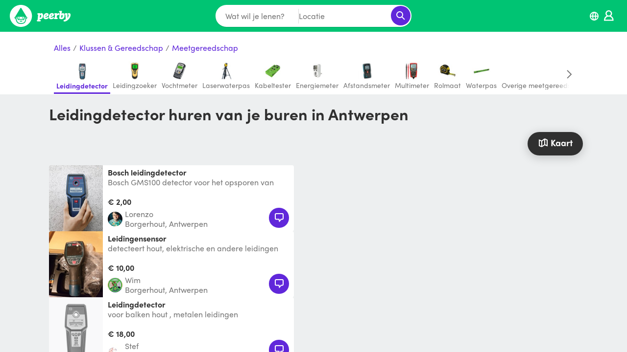

--- FILE ---
content_type: text/html; charset=utf-8
request_url: https://www.peerby.com/be/c/leidingdetector-huren-in-antwerpen
body_size: 14305
content:
<!DOCTYPE html>
<html><head><script type="text/javascript">window.prefetchData = "[base64]";
window.prefetches = (function(it) {
  it = Uint8Array.from(it, (function() {
    return arguments[0].codePointAt(0);
  }));
  it = new TextDecoder()
    .decode(it);
  it = JSON.parse(it);
  return it;
})(atob(window.prefetchData));</script>
<title>Peerby</title>
<link rel="canonical" href="https://www.peerby.com/be/c/leidingdetector-huren-in-antwerpen"/>
<meta name="viewport" content="width=device-width, initial-scale=1.0, viewport-fit=cover"/>
<meta http-equiv="content-type" content="text/html; charset=utf-8"/>
<script type="text/javascript">var qs, LISTING_VIEWS_THRESHOLD, CATEGORY_VIEWS_THRESHOLD;
window.AB = ["searchMap"];

function http(options, callback) {
  var middleware, xhr, method, headers, responseType, url, key, value, query, _i, _ref, _len, _res, _ref0, _len0, _ref1, _ref2, _len1;
  _ref = http.middlewares || Array();
  for (_i = 0, _len = _ref.length; _i < _len; ++_i) {
    middleware = _ref[_i];
    options = middleware(options);
  }
  xhr = (window.ActiveXObject ? new window.ActiveXObject("Microsoft.XMLHTTP") : new window.XMLHttpRequest());
  method = (((typeof options !== 'undefined') && (typeof options.method !== 'undefined')) && options.method) || ((typeof "get" !== 'undefined') && "get");
  headers = options.headers || {}
  responseType = options.responseType || "";
  xhr.responseType = responseType;
  url = options.url;
  if (((typeof options === 'undefined') || (typeof options.url === 'undefined'))) throw "Now URL specified";
  if ((typeof options.query === "object")) {
    _res = [];
    _ref0 = options.query;
    for (key in _ref0) {
      value = _ref0[key];
      if (typeof(_ref1 = (encodeURIComponent(key) + "=" + encodeURIComponent(value))) !== 'undefined') _res.push(_ref1);
    }
    query = _res;
    url = url + "?" + query.join("&");
  }
  xhr.open(method.toUpperCase(), url, true);
  _ref2 = headers;
  for (key in _ref2) {
    value = _ref2[key];
    xhr.setRequestHeader(key, value);
  }
  _once((function() {
    return (xhr.readyState === 4);
  }), (function() {
    var _ref3, _err, _ref4, _ref5, _err0, _ref6, _ref7;
    if (!callback) return;
    if (((xhr.status >= 200) && (xhr.status < 300))) {
      if ((responseType === "" || responseType === "text")) {
        try {
          _ref3 = JSON.parse(xhr.responseText);
        } catch (_err) {
          _ref3 = xhr.responseText;
        }
        _ref4 = _ref3;
      } else {
        _ref4 = xhr.response;
      }
      _ref7 = callback(undefined, _ref4, xhr);
    } else {
      console.log("http error", url, xhr.status, xhr.responseText);
      if ((responseType === "" || responseType === "text")) {
        try {
          _ref5 = JSON.parse(xhr.responseText);
        } catch (_err0) {
          _ref5 = new Error(xhr.responseText);
        }
        _ref6 = _ref5;
      } else {
        _ref6 = new Error(xhr.response);
      }
      _ref7 = callback(_ref6, undefined, xhr);
    }
    return _ref7;
  }));
  return xhr.send(options.body);
}
http;

function parseQs(url) {
  return (function(idx) {
      return ((idx !== -1) ? url.substr(1 + idx) : "");
    })(url.indexOf("?"))
    .split("&")
    .reduce((function(memo, item) {
      return (function(key, value) {
        var _ref, _i;
        _ref = item.split("=");
        key = _ref[0];
        value = _ref[1];
        if (!key) return memo;
        (function(obj) {
          return decodeURIComponent(key)
            .replace(/\+/g, " ")
            .replace(/\]/g, "")
            .split("[")
            .forEach((function(pKey, index, arr) {
              var _ref0;
              if ((index === (arr.length - 1))) {
                _ref0 = (obj[pKey] = decodeURIComponent(value)
                  .replace(/\+/g, " "));
              } else {
                obj[pKey] = obj[pKey] || {}
                _ref0 = (obj = obj[pKey]);
              }
              return _ref0;
            }));
        })(memo);
        return memo;
      })(undefined, undefined);
    }), {});
}
parseQs;
qs = parseQs(location.href);
LISTING_VIEWS_THRESHOLD = 10;
CATEGORY_VIEWS_THRESHOLD = 50;
window.dataLayer = window.dataLayer || Array();

function gtag() {
  return dataLayer.push(arguments);
}
gtag;
if ((location.host === "www.peerby.com")) {
  gtag("js", new Date());
  gtag("config", "G-J24838GP5S");
}

function api(url, options, callback) {
  return (function(opts) {
    var key, value, _ref, _len;
    if ((typeof options === "function")) {
      callback = options;
      options = {};
    }
    _ref = options;
    for (key in _ref) {
      value = _ref[key];
      opts[key] = value;
    }
    opts.url = "/api/" + url;
    opts.query = opts.query || {}
    if (((typeof opts === 'undefined') || (typeof opts.query === 'undefined') || (typeof opts.query.useSessionToken === 'undefined'))) opts.query.useSessionToken = "true";
    opts.headers = opts.headers || {}
    if ((((typeof opts !== 'undefined') && (typeof opts.method !== 'undefined')) && (opts.method.toLowerCase() === "post" || opts.method.toLowerCase() === "patch" || opts.method.toLowerCase() === "put"))) {
      opts.body = JSON.stringify(opts.body || {});
      opts.headers["Content-Type"] = "application/json";
    }
    return http(opts, (function(err, res) {
      return (callback ? callback(err, res) : undefined);
    }));
  })({});
}
api;</script>
<script type="text/javascript" src="https://www.googletagmanager.com/gtag/js" async="true"></script>
<script type="text/javascript" charset="utf-8" src="/index.js?t=20260119T1233"></script>
<link rel="stylesheet" type="text/css" href="/styles.css?t=20260119T1233"/></head><body></body></html>

--- FILE ---
content_type: image/svg+xml
request_url: https://www.peerby.com/img/logo_white.svg
body_size: 9614
content:
<svg width="173" height="63" viewBox="0 0 173 63" fill="none" xmlns="http://www.w3.org/2000/svg">
<g clip-path="url(#clip0)">
<path fill-rule="evenodd" clip-rule="evenodd" d="M87.6236 28.5977C87.0946 28.5977 86.3339 29.126 85.7706 29.7216L84.9771 36.3166C85.2402 36.4168 85.8707 36.4841 86.201 36.4841C87.8881 36.4841 89.1119 34.428 89.1119 31.2136C89.1119 29.325 88.3856 28.5977 87.6236 28.5977ZM86.1023 40.9227C85.539 40.9227 84.9428 40.8898 84.6454 40.791L84.3809 43.175H86.2996C87.5907 43.175 88.0882 44.3033 88.0882 45.1638C88.0882 46.0272 87.5907 47.1526 86.2996 47.1526H78.4245C77.2007 47.1526 76.7031 46.0601 76.7031 45.1638C76.7031 44.2718 77.2007 43.175 78.4245 43.175H78.8878L80.4105 27.9004C80.0788 27.9333 80.013 27.9333 79.9143 27.9333C78.6891 27.9333 78.1929 26.8408 78.1929 25.9445C78.1929 25.051 78.6891 23.9915 79.9143 23.9557L86.2682 23.791L85.9365 26.0118C87.1932 24.5528 88.5829 23.5591 90.1056 23.5591C92.123 23.5591 94.605 25.5479 94.605 30.5177C94.605 36.8134 91.1308 40.9227 86.1023 40.9227Z" fill="#FFFFFE"/>
<path fill-rule="evenodd" clip-rule="evenodd" d="M103.748 27.6688C102.49 27.6688 101.268 29.0934 100.869 31.2827C102.722 30.8832 104.905 30.0871 104.905 28.6968C104.905 28.1327 104.542 27.6688 103.748 27.6688ZM100.869 34.8923V35.256C100.869 36.0521 101.399 36.6806 102.656 36.6806C104.808 36.6806 106.958 34.8923 108.314 34.8923C109.473 34.8923 110.036 35.7213 110.036 36.7494C110.036 37.6099 109.439 38.5048 108.58 39.0689C107.024 40.0941 104.874 41.0548 101.662 41.0548C98.2882 41.0548 95.6074 39.2021 95.6074 34.2308C95.6074 27.0058 100.274 23.4277 104.608 23.4277C107.95 23.4277 110.102 25.1173 110.102 27.9337C110.102 31.2469 107.785 33.4032 100.869 34.8923Z" fill="#FFFFFE"/>
<path fill-rule="evenodd" clip-rule="evenodd" d="M118.977 27.6688C117.719 27.6688 116.496 29.0934 116.099 31.2827C117.95 30.8832 120.135 30.0871 120.135 28.6968C120.135 28.1327 119.77 27.6688 118.977 27.6688ZM116.099 34.8923V35.256C116.099 36.0521 116.628 36.6806 117.885 36.6806C120.036 36.6806 122.187 34.8923 123.544 34.8923C124.702 34.8923 125.265 35.7213 125.265 36.7494C125.265 37.6099 124.667 38.5048 123.808 39.0689C122.253 40.0941 120.102 41.0548 116.892 41.0548C113.517 41.0548 110.836 39.2021 110.836 34.2308C110.836 27.0058 115.503 23.4277 119.836 23.4277C123.179 23.4277 125.331 25.1173 125.331 27.9337C125.331 31.2469 123.013 33.4032 116.099 34.8923Z" fill="#FFFFFE"/>
<path fill-rule="evenodd" clip-rule="evenodd" d="M134.239 36.5485C135.53 36.5485 136.026 37.6768 136.026 38.5373C136.026 39.3979 135.53 40.5261 134.239 40.5261H127.159C125.934 40.5261 125.438 39.4336 125.438 38.5373C125.438 37.6439 125.934 36.5485 127.159 36.5485H127.555L128.416 27.9004C128.085 27.9333 127.985 27.9333 127.92 27.9333C126.694 27.9333 126.2 26.8408 126.2 25.9445C126.2 25.051 126.694 23.9915 127.92 23.9557L134.439 23.791L133.942 27.0055C134.868 25.1513 136.588 23.5591 138.342 23.5591C139.634 23.5591 140.825 24.2549 140.825 26.2094C140.825 28.1652 139.666 28.9613 138.674 28.9613C138.242 28.9613 138.045 28.9284 137.549 28.9284C136.357 28.9284 134.737 29.7904 133.743 30.9816L133.082 36.5485H134.239Z" fill="#FFFFFE"/>
<path fill-rule="evenodd" clip-rule="evenodd" d="M148.477 28.5977C147.947 28.5977 147.186 29.126 146.624 29.7216L145.829 36.3166C146.095 36.4168 146.723 36.4841 147.054 36.4841C148.741 36.4841 149.965 34.428 149.965 31.2136C149.965 29.325 149.238 28.5977 148.477 28.5977ZM146.788 26.0118C148.047 24.5528 149.436 23.5591 150.958 23.5591C152.978 23.5591 155.458 25.5479 155.458 30.5177C155.458 36.8134 151.984 40.9227 146.954 40.9227C143.646 40.9227 141.297 39.9291 140.172 38.6691L142.057 21.1064C141.694 21.1393 141.627 21.1393 141.561 21.1393C140.337 21.1393 139.84 20.0468 139.84 19.1534C139.84 18.2571 140.337 17.1975 141.561 17.1646L148.08 16.9971L146.788 26.0118Z" fill="#FFFFFE"/>
<path fill-rule="evenodd" clip-rule="evenodd" d="M167.809 40.194C164.336 44.5682 158.775 47.6839 155.169 47.6839C153.546 47.6839 152.521 46.8205 152.521 45.3958C152.521 43.8065 153.845 43.1751 154.97 42.7799C156.823 42.1184 157.815 41.7189 158.743 41.1548L157.684 28.1009C157.286 28.1324 157.186 28.1324 157.121 28.1324C156.062 28.1324 155.499 27.0399 155.499 26.145C155.499 25.2487 155.995 24.2235 157.221 24.1233L163.41 23.6909L163.938 37.5767C165.659 35.3559 166.95 31.1149 166.95 29.3251C166.95 28.2971 166.354 27.8016 165.923 27.6012C165.26 27.3048 164.8 26.6734 164.8 25.7484C164.8 24.5199 165.723 23.6265 167.446 23.6265C169.994 23.6265 172.608 24.9523 172.608 28.2971C172.608 31.679 171.085 36.0847 167.809 40.194Z" fill="#FFFFFE"/>
<path fill-rule="evenodd" clip-rule="evenodd" d="M24.8999 37.407C24.9213 37.0897 24.9989 36.7829 25.1336 36.4834C25.2678 36.1846 25.4565 35.9051 25.6993 35.6437C25.9008 35.4281 26.1352 35.2443 26.3876 35.09C26.5257 35.0056 26.6781 34.9143 26.8459 34.9167C27.0467 34.9192 27.2556 35.0979 27.1639 35.3056C27.0747 35.5056 26.8425 35.5935 26.6731 35.7109C26.5333 35.8074 26.4016 35.9201 26.2864 36.0453C26.0885 36.2629 25.9411 36.4927 25.8428 36.7359C25.9224 36.699 26.0136 36.665 26.1146 36.6364C26.3311 36.5737 26.5316 36.5562 26.7152 36.5833C26.9 36.6089 27.0619 36.6657 27.2047 36.7533C27.3465 36.8429 27.4671 36.9571 27.5644 37.0969C27.6615 37.2359 27.732 37.3853 27.7765 37.5445C27.8264 37.7161 27.8448 37.89 27.8306 38.067C27.8156 38.2434 27.7679 38.4088 27.6849 38.5638C27.6035 38.7196 27.4875 38.8587 27.3362 38.9825C27.1855 39.1077 26.9997 39.2012 26.7786 39.2637C26.523 39.3378 26.2935 39.3555 26.0885 39.3189C25.8848 39.281 25.7089 39.2126 25.5612 39.1117C25.4123 39.0105 25.2911 38.8889 25.196 38.7492C25.1017 38.6091 25.0348 38.4735 24.998 38.3399C24.9102 38.0347 24.8766 37.7232 24.8999 37.407ZM35.5247 37.406C35.5463 37.089 35.623 36.7811 35.7588 36.4826C35.893 36.1839 36.0805 35.9033 36.3233 35.643C36.526 35.4271 36.76 35.2436 37.0119 35.0893C37.151 35.0039 37.3038 34.9126 37.4714 34.9158C37.6724 34.9182 37.8808 35.0971 37.7882 35.3048C37.6992 35.5056 37.4672 35.5925 37.2977 35.7099C37.1583 35.8064 37.0269 35.9191 36.9111 36.0448C36.7135 36.2621 36.5649 36.4922 36.4666 36.7351C36.5474 36.6975 36.6383 36.665 36.7393 36.636C36.9558 36.5732 37.1561 36.5552 37.3404 36.5823C37.5255 36.6079 37.6879 36.665 37.8304 36.7533C37.9715 36.8417 38.0919 36.9561 38.1887 37.0961C38.2858 37.2349 38.3558 37.3848 38.4023 37.5435C38.4519 37.7151 38.4686 37.8896 38.4544 38.066C38.4413 38.2425 38.3924 38.4078 38.3099 38.5631C38.2275 38.7179 38.1115 38.8577 37.9619 38.9825C37.8105 39.1062 37.6252 39.1998 37.4043 39.2637C37.1485 39.3363 36.9175 39.3545 36.7143 39.3181C36.5098 39.2807 36.3346 39.2118 36.1864 39.1102C36.0373 39.0095 35.9161 38.888 35.8215 38.7484C35.7262 38.6086 35.6596 38.4728 35.621 38.3392C35.5352 38.0343 35.5035 37.7225 35.5247 37.406ZM38.8448 41.2084C40.1182 37.8896 40.7623 35.4641 41.0253 34.3638H21.4463L24.7554 41.1348C26.9997 40.5156 32.7859 39.3075 38.8448 41.2084Z" fill="#FFFFFE"/>
<path fill-rule="evenodd" clip-rule="evenodd" d="M35.0592 47.0573H34.6825C34.2864 47.7092 33.1712 48.1837 31.8418 48.1837C30.5118 48.1837 29.3976 47.7092 29.001 47.0573H28.6241C28.1822 47.0573 27.8244 46.6985 27.8244 46.2575C27.8244 45.814 28.1822 45.456 28.6241 45.456H35.0592C35.5018 45.456 35.8598 45.814 35.8598 46.2575C35.8598 46.6985 35.5018 47.0573 35.0592 47.0573ZM43.2128 35.0302L43.1929 35.0307C43.1885 35.0491 43.1819 35.0733 43.1769 35.0917C43.0919 35.4449 42.9757 35.8905 42.827 36.4209C42.3943 37.9688 41.6789 40.2343 40.551 43.0474L40.1416 44.0702L39.1112 43.6848C31.9111 40.9957 24.6217 43.534 24.5492 43.5603L23.6007 43.8982L18.9392 34.3638H18.7672C18.6353 34.8911 18.5778 35.5367 18.5881 36.2779C18.5898 36.3977 18.5942 36.5203 18.5989 36.6458C18.6225 37.1633 18.6665 37.7099 18.754 38.3136C18.8004 38.6246 18.8454 38.9231 18.8906 39.2158C19.2479 41.5381 19.6116 43.3359 20.4589 45.342C21.1777 47.0405 22.239 49.1478 24.0921 50.3877C25.3916 51.2586 27.1899 51.7791 29.5903 51.9787C30.8396 52.0833 32.1113 52.0946 33.3661 52.0104C35.3971 51.8756 37.9675 51.5647 39.8324 50.352C42.7127 48.4763 43.9638 44.0795 44.1734 40.5899C44.1926 40.2703 44.2149 39.7399 44.2351 39.1291C44.2818 37.7879 44.3167 36.0256 44.2764 35.0135L43.2128 35.0302Z" fill="#FFFFFE"/>
<path fill-rule="evenodd" clip-rule="evenodd" d="M46.3197 39.9943C46.3042 40.3029 46.2895 40.6066 46.2686 40.9437C46.1502 42.9049 45.4149 49.529 40.9046 52.4634C38.6033 53.9621 35.663 54.3305 33.3595 54.4831C32.752 54.5229 32.1413 54.5429 31.5312 54.5429C30.7669 54.5429 30.0034 54.5119 29.2478 54.4496C26.4549 54.217 24.3062 53.5747 22.6804 52.4841C20.3321 50.9113 19.0658 48.4287 18.2259 46.4417C17.3118 44.279 16.9036 42.3265 16.5367 39.9882C14.7084 39.8794 13.2524 38.4668 13.2524 36.7301C13.2524 35.1123 14.5202 33.7878 16.17 33.524C16.0258 33.0678 16.099 32.5037 16.4549 31.8863L29.8385 9.48705C30.6934 8.00434 32.0932 8.00434 32.9481 9.48705L46.331 31.8863C46.68 32.4902 46.7589 33.0446 46.6276 33.4942C48.3395 33.7086 49.6718 35.0697 49.6718 36.7301C49.6718 38.4885 48.1809 39.9178 46.3197 39.9943ZM31.4547 0C14.1102 0 0 14.1321 0 31.5031C0 48.8734 14.1102 63.0056 31.4547 63.0056C48.7987 63.0056 62.9091 48.8734 62.9091 31.5031C62.9091 14.1321 48.7987 0 31.4547 0Z" fill="#FFFFFE"/>
<path fill-rule="evenodd" clip-rule="evenodd" d="M46.4287 35.0542C46.4697 35.7655 46.4736 36.711 46.4319 37.968C47.2618 37.8687 47.9064 37.2565 47.9064 36.5116C47.9064 35.7655 47.2603 35.153 46.4287 35.0542Z" fill="#FFFFFE"/>
<path fill-rule="evenodd" clip-rule="evenodd" d="M16.1241 35.1201C15.4535 35.32 14.9673 35.8645 14.9673 36.512C14.9673 37.1794 15.4856 37.7389 16.1902 37.9213C16.0742 36.8849 16.0523 35.9505 16.1241 35.1201Z" fill="#FFFFFE"/>
</g>
<defs>
<clipPath id="clip0">
<rect width="173" height="63" fill="white"/>
</clipPath>
</defs>
</svg>
